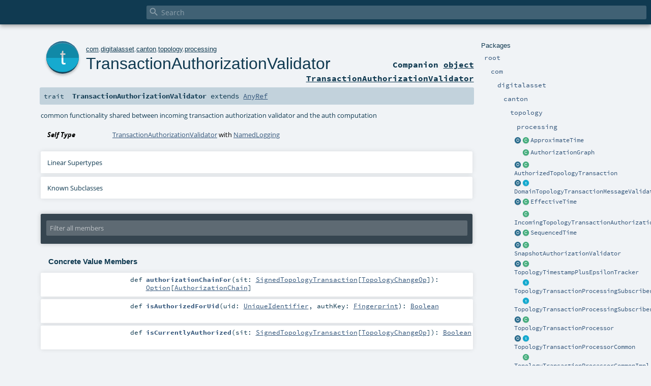

--- FILE ---
content_type: text/html
request_url: https://docs.daml.com/canton/scaladoc/com/digitalasset/canton/topology/processing/TransactionAuthorizationValidator.html
body_size: 4308
content:
<!DOCTYPE html ><html><head><meta http-equiv="X-UA-Compatible" content="IE=edge"/><meta content="width=device-width, initial-scale=1.0, maximum-scale=1.0, user-scalable=no" name="viewport"/><title></title><meta content="" name="description"/><meta content="" name="keywords"/><meta http-equiv="content-type" content="text/html; charset=UTF-8"/><link href="../../../../../lib/index.css" media="screen" type="text/css" rel="stylesheet"/><link href="../../../../../lib/template.css" media="screen" type="text/css" rel="stylesheet"/><link href="../../../../../lib/print.css" media="print" type="text/css" rel="stylesheet"/><link href="../../../../../lib/diagrams.css" media="screen" type="text/css" rel="stylesheet" id="diagrams-css"/><script type="text/javascript" src="../../../../../lib/jquery.min.js"></script><script type="text/javascript" src="../../../../../lib/index.js"></script><script type="text/javascript" src="../../../../../index.js"></script><script type="text/javascript" src="../../../../../lib/scheduler.js"></script><script type="text/javascript" src="../../../../../lib/template.js"></script><script type="text/javascript">/* this variable can be used by the JS to determine the path to the root document */
var toRoot = '../../../../../';</script></head><body><div id="search"><span id="doc-title"><span id="doc-version"></span></span> <span class="close-results"><span class="left">&lt;</span> Back</span><div id="textfilter"><span class="input"><input autocapitalize="none" placeholder="Search" id="index-input" type="text" accesskey="/"/><i class="clear material-icons"></i><i id="search-icon" class="material-icons"></i></span></div></div><div id="search-results"><div id="search-progress"><div id="progress-fill"></div></div><div id="results-content"><div id="entity-results"></div><div id="member-results"></div></div></div><div id="content-scroll-container" style="-webkit-overflow-scrolling: touch;"><div id="content-container" style="-webkit-overflow-scrolling: touch;"><div id="subpackage-spacer"><div id="packages"><h1>Packages</h1><ul><li class="indented0 " name="_root_.root" group="Ungrouped" fullComment="yes" data-isabs="false" visbl="pub"><a id="_root_" class="anchorToMember"></a><a id="root:_root_" class="anchorToMember"></a> <span class="permalink"><a href="../../../../../index.html" title="Permalink"><i class="material-icons"></i></a></span> <span class="modifier_kind"><span class="modifier"></span> <span class="kind">package</span></span> <span class="symbol"><a href="../../../../../index.html" title=""><span class="name">root</span></a></span><div class="fullcomment"><dl class="attributes block"><dt>Definition Classes</dt><dd><a href="../../../../../index.html" name="_root_" id="_root_" class="extype">root</a></dd></dl></div></li><li class="indented1 " name="_root_.com" group="Ungrouped" fullComment="yes" data-isabs="false" visbl="pub"><a id="com" class="anchorToMember"></a><a id="com:com" class="anchorToMember"></a> <span class="permalink"><a href="../../../../../com/index.html" title="Permalink"><i class="material-icons"></i></a></span> <span class="modifier_kind"><span class="modifier"></span> <span class="kind">package</span></span> <span class="symbol"><a href="../../../../index.html" title=""><span class="name">com</span></a></span><div class="fullcomment"><dl class="attributes block"><dt>Definition Classes</dt><dd><a href="../../../../../index.html" name="_root_" id="_root_" class="extype">root</a></dd></dl></div></li><li class="indented2 " name="com.digitalasset" group="Ungrouped" fullComment="yes" data-isabs="false" visbl="pub"><a id="digitalasset" class="anchorToMember"></a><a id="digitalasset:digitalasset" class="anchorToMember"></a> <span class="permalink"><a href="../../../../../com/digitalasset/index.html" title="Permalink"><i class="material-icons"></i></a></span> <span class="modifier_kind"><span class="modifier"></span> <span class="kind">package</span></span> <span class="symbol"><a href="../../../index.html" title=""><span class="name">digitalasset</span></a></span><div class="fullcomment"><dl class="attributes block"><dt>Definition Classes</dt><dd><a href="../../../../index.html" name="com" id="com" class="extype">com</a></dd></dl></div></li><li class="indented3 " name="com.digitalasset.canton" group="Ungrouped" fullComment="yes" data-isabs="false" visbl="pub"><a id="canton" class="anchorToMember"></a><a id="canton:canton" class="anchorToMember"></a> <span class="permalink"><a href="../../../../../com/digitalasset/canton/index.html" title="Permalink"><i class="material-icons"></i></a></span> <span class="modifier_kind"><span class="modifier"></span> <span class="kind">package</span></span> <span class="symbol"><a href="../../index.html" title=""><span class="name">canton</span></a></span><div class="fullcomment"><dl class="attributes block"><dt>Definition Classes</dt><dd><a href="../../../index.html" name="com.digitalasset" id="com.digitalasset" class="extype">digitalasset</a></dd></dl></div></li><li class="indented4 " name="com.digitalasset.canton.topology" group="Ungrouped" fullComment="yes" data-isabs="false" visbl="pub"><a id="topology" class="anchorToMember"></a><a id="topology:topology" class="anchorToMember"></a> <span class="permalink"><a href="../../../../../com/digitalasset/canton/topology/index.html" title="Permalink"><i class="material-icons"></i></a></span> <span class="modifier_kind"><span class="modifier"></span> <span class="kind">package</span></span> <span class="symbol"><a href="../index.html" title=""><span class="name">topology</span></a></span><div class="fullcomment"><dl class="attributes block"><dt>Definition Classes</dt><dd><a href="../../index.html" name="com.digitalasset.canton" id="com.digitalasset.canton" class="extype">canton</a></dd></dl></div></li><li class="indented5 " name="com.digitalasset.canton.topology.processing" group="Ungrouped" fullComment="yes" data-isabs="false" visbl="pub"><a id="processing" class="anchorToMember"></a><a id="processing:processing" class="anchorToMember"></a> <span class="permalink"><a href="../../../../../com/digitalasset/canton/topology/processing/index.html" title="Permalink"><i class="material-icons"></i></a></span> <span class="modifier_kind"><span class="modifier"></span> <span class="kind">package</span></span> <span class="symbol"><a href="index.html" title=""><span class="name">processing</span></a></span><div class="fullcomment"><dl class="attributes block"><dt>Definition Classes</dt><dd><a href="../index.html" name="com.digitalasset.canton.topology" id="com.digitalasset.canton.topology" class="extype">topology</a></dd></dl></div></li><li class="current-entities indented5"><a href="ApproximateTime$.html" title="" class="object"></a> <a href="ApproximateTime.html" title="" class="class"></a><a href="ApproximateTime.html" title="">ApproximateTime</a></li><li class="current-entities indented5"><span class="separator"></span> <a href="AuthorizationGraph.html" title="maintain a dependency graph for the namespace delegations" class="class"></a><a href="AuthorizationGraph.html" title="maintain a dependency graph for the namespace delegations">AuthorizationGraph</a></li><li class="current-entities indented5"><a href="AuthorizedTopologyTransaction$.html" title="" class="object"></a> <a href="AuthorizedTopologyTransaction.html" title="An authorized topology transaction" class="class"></a><a href="AuthorizedTopologyTransaction.html" title="An authorized topology transaction">AuthorizedTopologyTransaction</a></li><li class="current-entities indented5"><a href="DomainTopologyTransactionMessageValidator$.html" title="" class="object"></a> <a href="DomainTopologyTransactionMessageValidator.html" title="Validate 2.x domain topology transaction messages" class="trait"></a><a href="DomainTopologyTransactionMessageValidator.html" title="Validate 2.x domain topology transaction messages">DomainTopologyTransactionMessageValidator</a></li><li class="current-entities indented5"><a href="EffectiveTime$.html" title="" class="object"></a> <a href="EffectiveTime.html" title="" class="class"></a><a href="EffectiveTime.html" title="">EffectiveTime</a></li><li class="current-entities indented5"><span class="separator"></span> <a href="IncomingTopologyTransactionAuthorizationValidator.html" title="validate incoming topology transactions" class="class"></a><a href="IncomingTopologyTransactionAuthorizationValidator.html" title="validate incoming topology transactions">IncomingTopologyTransactionAuthorizationValidator</a></li><li class="current-entities indented5"><a href="SequencedTime$.html" title="" class="object"></a> <a href="SequencedTime.html" title="" class="class"></a><a href="SequencedTime.html" title="">SequencedTime</a></li><li class="current-entities indented5"><a href="SnapshotAuthorizationValidator$.html" title="" class="object"></a> <a href="SnapshotAuthorizationValidator.html" title="Compute the authorization chain for a certain UID" class="class"></a><a href="SnapshotAuthorizationValidator.html" title="Compute the authorization chain for a certain UID">SnapshotAuthorizationValidator</a></li><li class="current-entities indented5"><a href="TopologyTimestampPlusEpsilonTracker$.html" title="" class="object"></a> <a href="TopologyTimestampPlusEpsilonTracker.html" title="Compute and synchronise the effective timestamps" class="class"></a><a href="TopologyTimestampPlusEpsilonTracker.html" title="Compute and synchronise the effective timestamps">TopologyTimestampPlusEpsilonTracker</a></li><li class="current-entities indented5"><span class="separator"></span> <a href="TopologyTransactionProcessingSubscriber.html" title="" class="trait"></a><a href="TopologyTransactionProcessingSubscriber.html" title="">TopologyTransactionProcessingSubscriber</a></li><li class="current-entities indented5"><span class="separator"></span> <a href="TopologyTransactionProcessingSubscriberCommon.html" title="" class="trait"></a><a href="TopologyTransactionProcessingSubscriberCommon.html" title="">TopologyTransactionProcessingSubscriberCommon</a></li><li class="current-entities indented5"><a href="TopologyTransactionProcessor$.html" title="" class="object"></a> <a href="TopologyTransactionProcessor.html" title="Main incoming topology transaction validation and processing" class="class"></a><a href="TopologyTransactionProcessor.html" title="Main incoming topology transaction validation and processing">TopologyTransactionProcessor</a></li><li class="current-entities indented5"><a href="TopologyTransactionProcessorCommon$.html" title="" class="object"></a> <a href="TopologyTransactionProcessorCommon.html" title="" class="trait"></a><a href="TopologyTransactionProcessorCommon.html" title="">TopologyTransactionProcessorCommon</a></li><li class="current-entities indented5"><span class="separator"></span> <a href="TopologyTransactionProcessorCommonImpl.html" title="Main incoming topology transaction validation and processing" class="class"></a><a href="TopologyTransactionProcessorCommonImpl.html" title="Main incoming topology transaction validation and processing">TopologyTransactionProcessorCommonImpl</a></li><li class="current-entities indented5"><a href="TransactionAuthorizationValidator$.html" title="" class="object"></a> <a href="" title="common functionality shared between incoming transaction authorization validator and the auth computation" class="trait"></a><a href="" title="common functionality shared between incoming transaction authorization validator and the auth computation">TransactionAuthorizationValidator</a></li></ul></div></div><div id="content"><body class="trait type"><div id="definition"><a href="TransactionAuthorizationValidator$.html" title="See companion object"><div class="big-circle trait-companion-object">t</div></a><p id="owner"><a href="../../../../index.html" name="com" id="com" class="extype">com</a>.<a href="../../../index.html" name="com.digitalasset" id="com.digitalasset" class="extype">digitalasset</a>.<a href="../../index.html" name="com.digitalasset.canton" id="com.digitalasset.canton" class="extype">canton</a>.<a href="../index.html" name="com.digitalasset.canton.topology" id="com.digitalasset.canton.topology" class="extype">topology</a>.<a href="index.html" name="com.digitalasset.canton.topology.processing" id="com.digitalasset.canton.topology.processing" class="extype">processing</a></p><h1><a href="TransactionAuthorizationValidator$.html" title="See companion object">TransactionAuthorizationValidator</a><span class="permalink"><a href="../../../../../com/digitalasset/canton/topology/processing/TransactionAuthorizationValidator.html" title="Permalink"><i class="material-icons"></i></a></span></h1><h3><span class="morelinks"><div>Companion <a href="TransactionAuthorizationValidator$.html" title="See companion object">object TransactionAuthorizationValidator</a></div></span></h3></div><h4 id="signature" class="signature"><span class="modifier_kind"><span class="modifier"></span> <span class="kind">trait</span></span> <span class="symbol"><span class="name">TransactionAuthorizationValidator</span><span class="result"> extends <a href="../../../../../scala/index.html#AnyRef=Object" name="scala.AnyRef" id="scala.AnyRef" class="extmbr">AnyRef</a></span></span></h4><div id="comment" class="fullcommenttop"><div class="comment cmt"><p>common functionality shared between incoming transaction authorization validator and the auth computation</p></div><dl class="attributes block"><dt>Self Type</dt><dd><a href="" name="com.digitalasset.canton.topology.processing.TransactionAuthorizationValidator" id="com.digitalasset.canton.topology.processing.TransactionAuthorizationValidator" class="extype">TransactionAuthorizationValidator</a> with <a href="../../logging/NamedLogging.html" name="com.digitalasset.canton.logging.NamedLogging" id="com.digitalasset.canton.logging.NamedLogging" class="extype">NamedLogging</a></dd></dl><div class="toggleContainer"><div class="toggle block"><span>Linear Supertypes</span><div class="superTypes hiddenContent"><a href="../../../../../scala/index.html#AnyRef=Object" name="scala.AnyRef" id="scala.AnyRef" class="extmbr">AnyRef</a>, <a href="https://www.scala-lang.org/api/2.13.11/scala/Any.html#scala.Any" name="scala.Any" id="scala.Any" class="extype">Any</a></div></div></div><div class="toggleContainer"><div class="toggle block"><span>Known Subclasses</span><div class="subClasses hiddenContent"><a href="IncomingTopologyTransactionAuthorizationValidator.html" name="com.digitalasset.canton.topology.processing.IncomingTopologyTransactionAuthorizationValidator" id="com.digitalasset.canton.topology.processing.IncomingTopologyTransactionAuthorizationValidator" class="extype">IncomingTopologyTransactionAuthorizationValidator</a>, <a href="SnapshotAuthorizationValidator.html" name="com.digitalasset.canton.topology.processing.SnapshotAuthorizationValidator" id="com.digitalasset.canton.topology.processing.SnapshotAuthorizationValidator" class="extype">SnapshotAuthorizationValidator</a></div></div></div></div><div id="mbrsel"><div class="toggle"></div><div id="memberfilter"><i class="material-icons arrow"></i><span class="input"><input placeholder="Filter all members" id="mbrsel-input" type="text" accesskey="/"/></span><i class="clear material-icons"></i></div><div id="filterby"><div id="order"><span class="filtertype">Ordering</span><ol><li class="alpha in"><span>Alphabetic</span></li><li class="inherit out"><span>By Inheritance</span></li></ol></div><div class="ancestors"><span class="filtertype">Inherited<br/></span><ol id="linearization"><li class="in" name="com.digitalasset.canton.topology.processing.TransactionAuthorizationValidator"><span>TransactionAuthorizationValidator</span></li><li class="in" name="scala.AnyRef"><span>AnyRef</span></li><li class="in" name="scala.Any"><span>Any</span></li></ol></div><div class="ancestors"><span class="filtertype"></span><ol><li class="hideall out"><span>Hide All</span></li><li class="showall in"><span>Show All</span></li></ol></div><div id="visbl"><span class="filtertype">Visibility</span><ol><li class="public in"><span>Public</span></li><li class="protected out"><span>Protected</span></li></ol></div></div></div><div id="template"><div id="allMembers"><div class="values members"><h3>Abstract Value Members</h3><ol><li class="indented0 " name="com.digitalasset.canton.topology.processing.TransactionAuthorizationValidator#store" group="Ungrouped" fullComment="yes" data-isabs="true" visbl="prt"><a id="store:com.digitalasset.canton.topology.store.TopologyStore[com.digitalasset.canton.topology.store.TopologyStoreId]" class="anchorToMember"></a><a id="store:TopologyStore[TopologyStoreId]" class="anchorToMember"></a> <span class="permalink"><a href="../../../../../com/digitalasset/canton/topology/processing/TransactionAuthorizationValidator.html#store:com.digitalasset.canton.topology.store.TopologyStore[com.digitalasset.canton.topology.store.TopologyStoreId]" title="Permalink"><i class="material-icons"></i></a></span> <span class="modifier_kind"><span class="modifier">abstract </span> <span class="kind">def</span></span> <span class="symbol"><span class="name">store</span><span class="result">: <a href="../store/TopologyStore.html" name="com.digitalasset.canton.topology.store.TopologyStore" id="com.digitalasset.canton.topology.store.TopologyStore" class="extype">TopologyStore</a>[<a href="../store/TopologyStoreId.html" name="com.digitalasset.canton.topology.store.TopologyStoreId" id="com.digitalasset.canton.topology.store.TopologyStoreId" class="extype">TopologyStoreId</a>]</span></span><div class="fullcomment"><dl class="attributes block"><dt>Attributes</dt><dd>protected </dd></dl></div></li></ol></div><div class="values members"><h3>Concrete Value Members</h3><ol><li class="indented0 " name="scala.AnyRef#!=" group="Ungrouped" fullComment="yes" data-isabs="false" visbl="pub"><a id="!=(x$1:Any):Boolean" class="anchorToMember"></a><a id="!=(Any):Boolean" class="anchorToMember"></a> <span class="permalink"><a href="../../../../../com/digitalasset/canton/topology/processing/TransactionAuthorizationValidator.html#!=(x$1:Any):Boolean" title="Permalink"><i class="material-icons"></i></a></span> <span class="modifier_kind"><span class="modifier">final </span> <span class="kind">def</span></span> <span class="symbol"><span class="name" title="gt4s: $bang$eq">!=</span><span class="params">(<span name="arg0">arg0: <a href="https://www.scala-lang.org/api/2.13.11/scala/Any.html#scala.Any" name="scala.Any" id="scala.Any" class="extype">Any</a></span>)</span><span class="result">: <a href="https://www.scala-lang.org/api/2.13.11/scala/Boolean.html#scala.Boolean" name="scala.Boolean" id="scala.Boolean" class="extype">Boolean</a></span></span><div class="fullcomment"><dl class="attributes block"><dt>Definition Classes</dt><dd>AnyRef → Any</dd></dl></div></li><li class="indented0 " name="scala.AnyRef###" group="Ungrouped" fullComment="yes" data-isabs="false" visbl="pub"><a id="##:Int" class="anchorToMember"></a> <span class="permalink"><a href="../../../../../com/digitalasset/canton/topology/processing/TransactionAuthorizationValidator.html###:Int" title="Permalink"><i class="material-icons"></i></a></span> <span class="modifier_kind"><span class="modifier">final </span> <span class="kind">def</span></span> <span class="symbol"><span class="name" title="gt4s: $hash$hash">##</span><span class="result">: <a href="https://www.scala-lang.org/api/2.13.11/scala/Int.html#scala.Int" name="scala.Int" id="scala.Int" class="extype">Int</a></span></span><div class="fullcomment"><dl class="attributes block"><dt>Definition Classes</dt><dd>AnyRef → Any</dd></dl></div></li><li class="indented0 " name="scala.AnyRef#==" group="Ungrouped" fullComment="yes" data-isabs="false" visbl="pub"><a id="==(x$1:Any):Boolean" class="anchorToMember"></a><a id="==(Any):Boolean" class="anchorToMember"></a> <span class="permalink"><a href="../../../../../com/digitalasset/canton/topology/processing/TransactionAuthorizationValidator.html#==(x$1:Any):Boolean" title="Permalink"><i class="material-icons"></i></a></span> <span class="modifier_kind"><span class="modifier">final </span> <span class="kind">def</span></span> <span class="symbol"><span class="name" title="gt4s: $eq$eq">==</span><span class="params">(<span name="arg0">arg0: <a href="https://www.scala-lang.org/api/2.13.11/scala/Any.html#scala.Any" name="scala.Any" id="scala.Any" class="extype">Any</a></span>)</span><span class="result">: <a href="https://www.scala-lang.org/api/2.13.11/scala/Boolean.html#scala.Boolean" name="scala.Boolean" id="scala.Boolean" class="extype">Boolean</a></span></span><div class="fullcomment"><dl class="attributes block"><dt>Definition Classes</dt><dd>AnyRef → Any</dd></dl></div></li><li class="indented0 " name="scala.Any#asInstanceOf" group="Ungrouped" fullComment="yes" data-isabs="false" visbl="pub"><a id="asInstanceOf[T0]:T0" class="anchorToMember"></a> <span class="permalink"><a href="../../../../../com/digitalasset/canton/topology/processing/TransactionAuthorizationValidator.html#asInstanceOf[T0]:T0" title="Permalink"><i class="material-icons"></i></a></span> <span class="modifier_kind"><span class="modifier">final </span> <span class="kind">def</span></span> <span class="symbol"><span class="name">asInstanceOf</span><span class="tparams">[<span name="T0">T0</span>]</span><span class="result">: <span name="scala.Any.asInstanceOf.T0" class="extype">T0</span></span></span><div class="fullcomment"><dl class="attributes block"><dt>Definition Classes</dt><dd>Any</dd></dl></div></li><li class="indented0 " name="com.digitalasset.canton.topology.processing.TransactionAuthorizationValidator#authorizationChainFor" group="Ungrouped" fullComment="yes" data-isabs="false" visbl="prt"><a id="authorizationChainFor(uid:com.digitalasset.canton.topology.UniqueIdentifier,authKey:com.digitalasset.canton.crypto.Fingerprint):Option[com.digitalasset.canton.topology.processing.TransactionAuthorizationValidator.AuthorizationChain]" class="anchorToMember"></a><a id="authorizationChainFor(UniqueIdentifier,Fingerprint):Option[AuthorizationChain]" class="anchorToMember"></a> <span class="permalink"><a href="../../../../../com/digitalasset/canton/topology/processing/TransactionAuthorizationValidator.html#authorizationChainFor(uid:com.digitalasset.canton.topology.UniqueIdentifier,authKey:com.digitalasset.canton.crypto.Fingerprint):Option[com.digitalasset.canton.topology.processing.TransactionAuthorizationValidator.AuthorizationChain]" title="Permalink"><i class="material-icons"></i></a></span> <span class="modifier_kind"><span class="modifier"></span> <span class="kind">def</span></span> <span class="symbol"><span class="name">authorizationChainFor</span><span class="params">(<span name="uid">uid: <a href="../UniqueIdentifier.html" name="com.digitalasset.canton.topology.UniqueIdentifier" id="com.digitalasset.canton.topology.UniqueIdentifier" class="extype">UniqueIdentifier</a></span>, <span name="authKey">authKey: <a href="../../crypto/Fingerprint.html" name="com.digitalasset.canton.crypto.Fingerprint" id="com.digitalasset.canton.crypto.Fingerprint" class="extype">Fingerprint</a></span>)</span><span class="result">: <a href="https://www.scala-lang.org/api/2.13.11/scala/Option.html#scala.Option" name="scala.Option" id="scala.Option" class="extype">Option</a>[<a href="TransactionAuthorizationValidator$$AuthorizationChain.html" name="com.digitalasset.canton.topology.processing.TransactionAuthorizationValidator.AuthorizationChain" id="com.digitalasset.canton.topology.processing.TransactionAuthorizationValidator.AuthorizationChain" class="extype">AuthorizationChain</a>]</span></span><div class="fullcomment"><dl class="attributes block"><dt>Attributes</dt><dd>protected </dd></dl></div></li><li class="indented0 " name="com.digitalasset.canton.topology.processing.TransactionAuthorizationValidator#authorizationChainFor" group="Ungrouped" fullComment="no" data-isabs="false" visbl="pub"><a id="authorizationChainFor(sit:com.digitalasset.canton.topology.transaction.SignedTopologyTransaction[com.digitalasset.canton.topology.transaction.TopologyChangeOp]):Option[com.digitalasset.canton.topology.processing.TransactionAuthorizationValidator.AuthorizationChain]" class="anchorToMember"></a><a id="authorizationChainFor(SignedTopologyTransaction[TopologyChangeOp]):Option[AuthorizationChain]" class="anchorToMember"></a> <span class="permalink"><a href="../../../../../com/digitalasset/canton/topology/processing/TransactionAuthorizationValidator.html#authorizationChainFor(sit:com.digitalasset.canton.topology.transaction.SignedTopologyTransaction[com.digitalasset.canton.topology.transaction.TopologyChangeOp]):Option[com.digitalasset.canton.topology.processing.TransactionAuthorizationValidator.AuthorizationChain]" title="Permalink"><i class="material-icons"></i></a></span> <span class="modifier_kind"><span class="modifier"></span> <span class="kind">def</span></span> <span class="symbol"><span class="name">authorizationChainFor</span><span class="params">(<span name="sit">sit: <a href="../transaction/SignedTopologyTransaction.html" name="com.digitalasset.canton.topology.transaction.SignedTopologyTransaction" id="com.digitalasset.canton.topology.transaction.SignedTopologyTransaction" class="extype">SignedTopologyTransaction</a>[<a href="../transaction/TopologyChangeOp.html" name="com.digitalasset.canton.topology.transaction.TopologyChangeOp" id="com.digitalasset.canton.topology.transaction.TopologyChangeOp" class="extype">TopologyChangeOp</a>]</span>)</span><span class="result">: <a href="https://www.scala-lang.org/api/2.13.11/scala/Option.html#scala.Option" name="scala.Option" id="scala.Option" class="extype">Option</a>[<a href="TransactionAuthorizationValidator$$AuthorizationChain.html" name="com.digitalasset.canton.topology.processing.TransactionAuthorizationValidator.AuthorizationChain" id="com.digitalasset.canton.topology.processing.TransactionAuthorizationValidator.AuthorizationChain" class="extype">AuthorizationChain</a>]</span></span></li><li class="indented0 " name="scala.AnyRef#clone" group="Ungrouped" fullComment="yes" data-isabs="false" visbl="prt"><a id="clone():Object" class="anchorToMember"></a><a id="clone():AnyRef" class="anchorToMember"></a> <span class="permalink"><a href="../../../../../com/digitalasset/canton/topology/processing/TransactionAuthorizationValidator.html#clone():Object" title="Permalink"><i class="material-icons"></i></a></span> <span class="modifier_kind"><span class="modifier"></span> <span class="kind">def</span></span> <span class="symbol"><span class="name">clone</span><span class="params">()</span><span class="result">: <a href="../../../../../scala/index.html#AnyRef=Object" name="scala.AnyRef" id="scala.AnyRef" class="extmbr">AnyRef</a></span></span><div class="fullcomment"><dl class="attributes block"><dt>Attributes</dt><dd>protected[<span name="java.lang" class="extype">lang</span>] </dd><dt>Definition Classes</dt><dd>AnyRef</dd><dt>Annotations</dt><dd><span class="name">@throws</span><span class="args">(<span><span class="defval">classOf[java.lang.CloneNotSupportedException]</span></span>)</span> <span class="name">@native</span><span class="args">()</span> <span class="name">@IntrinsicCandidate</span><span class="args">()</span> </dd></dl></div></li><li class="indented0 " name="scala.AnyRef#eq" group="Ungrouped" fullComment="yes" data-isabs="false" visbl="pub"><a id="eq(x$1:AnyRef):Boolean" class="anchorToMember"></a><a id="eq(AnyRef):Boolean" class="anchorToMember"></a> <span class="permalink"><a href="../../../../../com/digitalasset/canton/topology/processing/TransactionAuthorizationValidator.html#eq(x$1:AnyRef):Boolean" title="Permalink"><i class="material-icons"></i></a></span> <span class="modifier_kind"><span class="modifier">final </span> <span class="kind">def</span></span> <span class="symbol"><span class="name">eq</span><span class="params">(<span name="arg0">arg0: <a href="../../../../../scala/index.html#AnyRef=Object" name="scala.AnyRef" id="scala.AnyRef" class="extmbr">AnyRef</a></span>)</span><span class="result">: <a href="https://www.scala-lang.org/api/2.13.11/scala/Boolean.html#scala.Boolean" name="scala.Boolean" id="scala.Boolean" class="extype">Boolean</a></span></span><div class="fullcomment"><dl class="attributes block"><dt>Definition Classes</dt><dd>AnyRef</dd></dl></div></li><li class="indented0 " name="scala.AnyRef#equals" group="Ungrouped" fullComment="yes" data-isabs="false" visbl="pub"><a id="equals(x$1:Object):Boolean" class="anchorToMember"></a><a id="equals(AnyRef):Boolean" class="anchorToMember"></a> <span class="permalink"><a href="../../../../../com/digitalasset/canton/topology/processing/TransactionAuthorizationValidator.html#equals(x$1:Object):Boolean" title="Permalink"><i class="material-icons"></i></a></span> <span class="modifier_kind"><span class="modifier"></span> <span class="kind">def</span></span> <span class="symbol"><span class="name">equals</span><span class="params">(<span name="arg0">arg0: <a href="../../../../../scala/index.html#AnyRef=Object" name="scala.AnyRef" id="scala.AnyRef" class="extmbr">AnyRef</a></span>)</span><span class="result">: <a href="https://www.scala-lang.org/api/2.13.11/scala/Boolean.html#scala.Boolean" name="scala.Boolean" id="scala.Boolean" class="extype">Boolean</a></span></span><div class="fullcomment"><dl class="attributes block"><dt>Definition Classes</dt><dd>AnyRef → Any</dd></dl></div></li><li class="indented0 " name="com.digitalasset.canton.topology.processing.TransactionAuthorizationValidator#getAuthorizationGraphForNamespace" group="Ungrouped" fullComment="yes" data-isabs="false" visbl="prt"><a id="getAuthorizationGraphForNamespace(namespace:com.digitalasset.canton.topology.Namespace):com.digitalasset.canton.topology.processing.AuthorizationGraph" class="anchorToMember"></a><a id="getAuthorizationGraphForNamespace(Namespace):AuthorizationGraph" class="anchorToMember"></a> <span class="permalink"><a href="../../../../../com/digitalasset/canton/topology/processing/TransactionAuthorizationValidator.html#getAuthorizationGraphForNamespace(namespace:com.digitalasset.canton.topology.Namespace):com.digitalasset.canton.topology.processing.AuthorizationGraph" title="Permalink"><i class="material-icons"></i></a></span> <span class="modifier_kind"><span class="modifier"></span> <span class="kind">def</span></span> <span class="symbol"><span class="name">getAuthorizationGraphForNamespace</span><span class="params">(<span name="namespace">namespace: <a href="../Namespace.html" name="com.digitalasset.canton.topology.Namespace" id="com.digitalasset.canton.topology.Namespace" class="extype">Namespace</a></span>)</span><span class="result">: <a href="AuthorizationGraph.html" name="com.digitalasset.canton.topology.processing.AuthorizationGraph" id="com.digitalasset.canton.topology.processing.AuthorizationGraph" class="extype">AuthorizationGraph</a></span></span><div class="fullcomment"><dl class="attributes block"><dt>Attributes</dt><dd>protected </dd></dl></div></li><li class="indented0 " name="scala.AnyRef#getClass" group="Ungrouped" fullComment="yes" data-isabs="false" visbl="pub"><a id="getClass():Class[_]" class="anchorToMember"></a><a id="getClass():Class[_&lt;:AnyRef]" class="anchorToMember"></a> <span class="permalink"><a href="../../../../../com/digitalasset/canton/topology/processing/TransactionAuthorizationValidator.html#getClass():Class[_]" title="Permalink"><i class="material-icons"></i></a></span> <span class="modifier_kind"><span class="modifier">final </span> <span class="kind">def</span></span> <span class="symbol"><span class="name">getClass</span><span class="params">()</span><span class="result">: <a href="https://docs.oracle.com/en/java/javase/17/docs/api/java.base/java/lang/Class.html#java.lang.Class" name="java.lang.Class" id="java.lang.Class" class="extype">Class</a>[_ &lt;: <a href="../../../../../scala/index.html#AnyRef=Object" name="scala.AnyRef" id="scala.AnyRef" class="extmbr">AnyRef</a>]</span></span><div class="fullcomment"><dl class="attributes block"><dt>Definition Classes</dt><dd>AnyRef → Any</dd><dt>Annotations</dt><dd><span class="name">@native</span><span class="args">()</span> <span class="name">@IntrinsicCandidate</span><span class="args">()</span> </dd></dl></div></li><li class="indented0 " name="com.digitalasset.canton.topology.processing.TransactionAuthorizationValidator#getIdentifierDelegationsForUid" group="Ungrouped" fullComment="yes" data-isabs="false" visbl="prt"><a id="getIdentifierDelegationsForUid(uid:com.digitalasset.canton.topology.UniqueIdentifier):Set[com.digitalasset.canton.topology.processing.AuthorizedTopologyTransaction.AuthorizedIdentifierDelegation]" class="anchorToMember"></a><a id="getIdentifierDelegationsForUid(UniqueIdentifier):Set[AuthorizedIdentifierDelegation]" class="anchorToMember"></a> <span class="permalink"><a href="../../../../../com/digitalasset/canton/topology/processing/TransactionAuthorizationValidator.html#getIdentifierDelegationsForUid(uid:com.digitalasset.canton.topology.UniqueIdentifier):Set[com.digitalasset.canton.topology.processing.AuthorizedTopologyTransaction.AuthorizedIdentifierDelegation]" title="Permalink"><i class="material-icons"></i></a></span> <span class="modifier_kind"><span class="modifier"></span> <span class="kind">def</span></span> <span class="symbol"><span class="name">getIdentifierDelegationsForUid</span><span class="params">(<span name="uid">uid: <a href="../UniqueIdentifier.html" name="com.digitalasset.canton.topology.UniqueIdentifier" id="com.digitalasset.canton.topology.UniqueIdentifier" class="extype">UniqueIdentifier</a></span>)</span><span class="result">: <span name="scala.Predef.Set" class="extype">Set</span>[<a href="AuthorizedTopologyTransaction$.html#AuthorizedIdentifierDelegation=com.digitalasset.canton.topology.processing.AuthorizedTopologyTransaction[com.digitalasset.canton.topology.transaction.IdentifierDelegation]" name="com.digitalasset.canton.topology.processing.AuthorizedTopologyTransaction.AuthorizedIdentifierDelegation" id="com.digitalasset.canton.topology.processing.AuthorizedTopologyTransaction.AuthorizedIdentifierDelegation" class="extmbr">AuthorizedIdentifierDelegation</a>]</span></span><div class="fullcomment"><dl class="attributes block"><dt>Attributes</dt><dd>protected </dd></dl></div></li><li class="indented0 " name="scala.AnyRef#hashCode" group="Ungrouped" fullComment="yes" data-isabs="false" visbl="pub"><a id="hashCode():Int" class="anchorToMember"></a> <span class="permalink"><a href="../../../../../com/digitalasset/canton/topology/processing/TransactionAuthorizationValidator.html#hashCode():Int" title="Permalink"><i class="material-icons"></i></a></span> <span class="modifier_kind"><span class="modifier"></span> <span class="kind">def</span></span> <span class="symbol"><span class="name">hashCode</span><span class="params">()</span><span class="result">: <a href="https://www.scala-lang.org/api/2.13.11/scala/Int.html#scala.Int" name="scala.Int" id="scala.Int" class="extype">Int</a></span></span><div class="fullcomment"><dl class="attributes block"><dt>Definition Classes</dt><dd>AnyRef → Any</dd><dt>Annotations</dt><dd><span class="name">@native</span><span class="args">()</span> <span class="name">@IntrinsicCandidate</span><span class="args">()</span> </dd></dl></div></li><li class="indented0 " name="com.digitalasset.canton.topology.processing.TransactionAuthorizationValidator#identifierDelegationCache" group="Ungrouped" fullComment="yes" data-isabs="false" visbl="prt"><a id="identifierDelegationCache:scala.collection.concurrent.TrieMap[com.digitalasset.canton.topology.UniqueIdentifier,Set[com.digitalasset.canton.topology.processing.AuthorizedTopologyTransaction.AuthorizedIdentifierDelegation]]" class="anchorToMember"></a><a id="identifierDelegationCache:TrieMap[UniqueIdentifier,Set[AuthorizedIdentifierDelegation]]" class="anchorToMember"></a> <span class="permalink"><a href="../../../../../com/digitalasset/canton/topology/processing/TransactionAuthorizationValidator.html#identifierDelegationCache:scala.collection.concurrent.TrieMap[com.digitalasset.canton.topology.UniqueIdentifier,Set[com.digitalasset.canton.topology.processing.AuthorizedTopologyTransaction.AuthorizedIdentifierDelegation]]" title="Permalink"><i class="material-icons"></i></a></span> <span class="modifier_kind"><span class="modifier"></span> <span class="kind">val</span></span> <span class="symbol"><span class="name">identifierDelegationCache</span><span class="result">: <a href="https://www.scala-lang.org/api/2.13.11/scala/collection/concurrent/TrieMap.html#scala.collection.concurrent.TrieMap" name="scala.collection.concurrent.TrieMap" id="scala.collection.concurrent.TrieMap" class="extype">TrieMap</a>[<a href="../UniqueIdentifier.html" name="com.digitalasset.canton.topology.UniqueIdentifier" id="com.digitalasset.canton.topology.UniqueIdentifier" class="extype">UniqueIdentifier</a>, <span name="scala.Predef.Set" class="extype">Set</span>[<a href="AuthorizedTopologyTransaction$.html#AuthorizedIdentifierDelegation=com.digitalasset.canton.topology.processing.AuthorizedTopologyTransaction[com.digitalasset.canton.topology.transaction.IdentifierDelegation]" name="com.digitalasset.canton.topology.processing.AuthorizedTopologyTransaction.AuthorizedIdentifierDelegation" id="com.digitalasset.canton.topology.processing.AuthorizedTopologyTransaction.AuthorizedIdentifierDelegation" class="extmbr">AuthorizedIdentifierDelegation</a>]]</span></span><div class="fullcomment"><dl class="attributes block"><dt>Attributes</dt><dd>protected </dd></dl></div></li><li class="indented0 " name="com.digitalasset.canton.topology.processing.TransactionAuthorizationValidator#isAuthorizedForUid" group="Ungrouped" fullComment="no" data-isabs="false" visbl="pub"><a id="isAuthorizedForUid(uid:com.digitalasset.canton.topology.UniqueIdentifier,authKey:com.digitalasset.canton.crypto.Fingerprint):Boolean" class="anchorToMember"></a><a id="isAuthorizedForUid(UniqueIdentifier,Fingerprint):Boolean" class="anchorToMember"></a> <span class="permalink"><a href="../../../../../com/digitalasset/canton/topology/processing/TransactionAuthorizationValidator.html#isAuthorizedForUid(uid:com.digitalasset.canton.topology.UniqueIdentifier,authKey:com.digitalasset.canton.crypto.Fingerprint):Boolean" title="Permalink"><i class="material-icons"></i></a></span> <span class="modifier_kind"><span class="modifier"></span> <span class="kind">def</span></span> <span class="symbol"><span class="name">isAuthorizedForUid</span><span class="params">(<span name="uid">uid: <a href="../UniqueIdentifier.html" name="com.digitalasset.canton.topology.UniqueIdentifier" id="com.digitalasset.canton.topology.UniqueIdentifier" class="extype">UniqueIdentifier</a></span>, <span name="authKey">authKey: <a href="../../crypto/Fingerprint.html" name="com.digitalasset.canton.crypto.Fingerprint" id="com.digitalasset.canton.crypto.Fingerprint" class="extype">Fingerprint</a></span>)</span><span class="result">: <a href="https://www.scala-lang.org/api/2.13.11/scala/Boolean.html#scala.Boolean" name="scala.Boolean" id="scala.Boolean" class="extype">Boolean</a></span></span></li><li class="indented0 " name="com.digitalasset.canton.topology.processing.TransactionAuthorizationValidator#isCurrentlyAuthorized" group="Ungrouped" fullComment="no" data-isabs="false" visbl="pub"><a id="isCurrentlyAuthorized(sit:com.digitalasset.canton.topology.transaction.SignedTopologyTransaction[com.digitalasset.canton.topology.transaction.TopologyChangeOp]):Boolean" class="anchorToMember"></a><a id="isCurrentlyAuthorized(SignedTopologyTransaction[TopologyChangeOp]):Boolean" class="anchorToMember"></a> <span class="permalink"><a href="../../../../../com/digitalasset/canton/topology/processing/TransactionAuthorizationValidator.html#isCurrentlyAuthorized(sit:com.digitalasset.canton.topology.transaction.SignedTopologyTransaction[com.digitalasset.canton.topology.transaction.TopologyChangeOp]):Boolean" title="Permalink"><i class="material-icons"></i></a></span> <span class="modifier_kind"><span class="modifier"></span> <span class="kind">def</span></span> <span class="symbol"><span class="name">isCurrentlyAuthorized</span><span class="params">(<span name="sit">sit: <a href="../transaction/SignedTopologyTransaction.html" name="com.digitalasset.canton.topology.transaction.SignedTopologyTransaction" id="com.digitalasset.canton.topology.transaction.SignedTopologyTransaction" class="extype">SignedTopologyTransaction</a>[<a href="../transaction/TopologyChangeOp.html" name="com.digitalasset.canton.topology.transaction.TopologyChangeOp" id="com.digitalasset.canton.topology.transaction.TopologyChangeOp" class="extype">TopologyChangeOp</a>]</span>)</span><span class="result">: <a href="https://www.scala-lang.org/api/2.13.11/scala/Boolean.html#scala.Boolean" name="scala.Boolean" id="scala.Boolean" class="extype">Boolean</a></span></span></li><li class="indented0 " name="scala.Any#isInstanceOf" group="Ungrouped" fullComment="yes" data-isabs="false" visbl="pub"><a id="isInstanceOf[T0]:Boolean" class="anchorToMember"></a> <span class="permalink"><a href="../../../../../com/digitalasset/canton/topology/processing/TransactionAuthorizationValidator.html#isInstanceOf[T0]:Boolean" title="Permalink"><i class="material-icons"></i></a></span> <span class="modifier_kind"><span class="modifier">final </span> <span class="kind">def</span></span> <span class="symbol"><span class="name">isInstanceOf</span><span class="tparams">[<span name="T0">T0</span>]</span><span class="result">: <a href="https://www.scala-lang.org/api/2.13.11/scala/Boolean.html#scala.Boolean" name="scala.Boolean" id="scala.Boolean" class="extype">Boolean</a></span></span><div class="fullcomment"><dl class="attributes block"><dt>Definition Classes</dt><dd>Any</dd></dl></div></li><li class="indented0 " name="com.digitalasset.canton.topology.processing.TransactionAuthorizationValidator#loadAuthorizationGraphs" group="Ungrouped" fullComment="yes" data-isabs="false" visbl="prt"><a id="loadAuthorizationGraphs(timestamp:com.digitalasset.canton.data.CantonTimestamp,namespaces:Set[com.digitalasset.canton.topology.Namespace])(implicittraceContext:com.digitalasset.canton.tracing.TraceContext,implicitexecutionContext:scala.concurrent.ExecutionContext):scala.concurrent.Future[Unit]" class="anchorToMember"></a><a id="loadAuthorizationGraphs(CantonTimestamp,Set[Namespace])(TraceContext,ExecutionContext):Future[Unit]" class="anchorToMember"></a> <span class="permalink"><a href="../../../../../com/digitalasset/canton/topology/processing/TransactionAuthorizationValidator.html#loadAuthorizationGraphs(timestamp:com.digitalasset.canton.data.CantonTimestamp,namespaces:Set[com.digitalasset.canton.topology.Namespace])(implicittraceContext:com.digitalasset.canton.tracing.TraceContext,implicitexecutionContext:scala.concurrent.ExecutionContext):scala.concurrent.Future[Unit]" title="Permalink"><i class="material-icons"></i></a></span> <span class="modifier_kind"><span class="modifier"></span> <span class="kind">def</span></span> <span class="symbol"><span class="name">loadAuthorizationGraphs</span><span class="params">(<span name="timestamp">timestamp: <a href="../../data/CantonTimestamp.html" name="com.digitalasset.canton.data.CantonTimestamp" id="com.digitalasset.canton.data.CantonTimestamp" class="extype">CantonTimestamp</a></span>, <span name="namespaces">namespaces: <span name="scala.Predef.Set" class="extype">Set</span>[<a href="../Namespace.html" name="com.digitalasset.canton.topology.Namespace" id="com.digitalasset.canton.topology.Namespace" class="extype">Namespace</a>]</span>)</span><span class="params">(<span class="implicit">implicit </span><span name="traceContext">traceContext: <a href="../../tracing/TraceContext.html" name="com.digitalasset.canton.tracing.TraceContext" id="com.digitalasset.canton.tracing.TraceContext" class="extype">TraceContext</a></span>, <span name="executionContext">executionContext: <a href="https://www.scala-lang.org/api/2.13.11/scala/concurrent/ExecutionContext.html#scala.concurrent.ExecutionContext" name="scala.concurrent.ExecutionContext" id="scala.concurrent.ExecutionContext" class="extype">ExecutionContext</a></span>)</span><span class="result">: <a href="https://www.scala-lang.org/api/2.13.11/scala/concurrent/Future.html#scala.concurrent.Future" name="scala.concurrent.Future" id="scala.concurrent.Future" class="extype">Future</a>[<a href="https://www.scala-lang.org/api/2.13.11/scala/Unit.html#scala.Unit" name="scala.Unit" id="scala.Unit" class="extype">Unit</a>]</span></span><div class="fullcomment"><dl class="attributes block"><dt>Attributes</dt><dd>protected </dd></dl></div></li><li class="indented0 " name="com.digitalasset.canton.topology.processing.TransactionAuthorizationValidator#loadIdentifierDelegations" group="Ungrouped" fullComment="yes" data-isabs="false" visbl="prt"><a id="loadIdentifierDelegations(timestamp:com.digitalasset.canton.data.CantonTimestamp,namespaces:Seq[com.digitalasset.canton.topology.Namespace],uids:Set[com.digitalasset.canton.topology.UniqueIdentifier])(implicittraceContext:com.digitalasset.canton.tracing.TraceContext,implicitexecutionContext:scala.concurrent.ExecutionContext):scala.concurrent.Future[Set[com.digitalasset.canton.topology.UniqueIdentifier]]" class="anchorToMember"></a><a id="loadIdentifierDelegations(CantonTimestamp,Seq[Namespace],Set[UniqueIdentifier])(TraceContext,ExecutionContext):Future[Set[UniqueIdentifier]]" class="anchorToMember"></a> <span class="permalink"><a href="../../../../../com/digitalasset/canton/topology/processing/TransactionAuthorizationValidator.html#loadIdentifierDelegations(timestamp:com.digitalasset.canton.data.CantonTimestamp,namespaces:Seq[com.digitalasset.canton.topology.Namespace],uids:Set[com.digitalasset.canton.topology.UniqueIdentifier])(implicittraceContext:com.digitalasset.canton.tracing.TraceContext,implicitexecutionContext:scala.concurrent.ExecutionContext):scala.concurrent.Future[Set[com.digitalasset.canton.topology.UniqueIdentifier]]" title="Permalink"><i class="material-icons"></i></a></span> <span class="modifier_kind"><span class="modifier"></span> <span class="kind">def</span></span> <span class="symbol"><span class="name">loadIdentifierDelegations</span><span class="params">(<span name="timestamp">timestamp: <a href="../../data/CantonTimestamp.html" name="com.digitalasset.canton.data.CantonTimestamp" id="com.digitalasset.canton.data.CantonTimestamp" class="extype">CantonTimestamp</a></span>, <span name="namespaces">namespaces: <a href="../../../../../scala/index.html#Seq[+A]=Seq[A]" name="scala.Seq" id="scala.Seq" class="extmbr">Seq</a>[<a href="../Namespace.html" name="com.digitalasset.canton.topology.Namespace" id="com.digitalasset.canton.topology.Namespace" class="extype">Namespace</a>]</span>, <span name="uids">uids: <span name="scala.Predef.Set" class="extype">Set</span>[<a href="../UniqueIdentifier.html" name="com.digitalasset.canton.topology.UniqueIdentifier" id="com.digitalasset.canton.topology.UniqueIdentifier" class="extype">UniqueIdentifier</a>]</span>)</span><span class="params">(<span class="implicit">implicit </span><span name="traceContext">traceContext: <a href="../../tracing/TraceContext.html" name="com.digitalasset.canton.tracing.TraceContext" id="com.digitalasset.canton.tracing.TraceContext" class="extype">TraceContext</a></span>, <span name="executionContext">executionContext: <a href="https://www.scala-lang.org/api/2.13.11/scala/concurrent/ExecutionContext.html#scala.concurrent.ExecutionContext" name="scala.concurrent.ExecutionContext" id="scala.concurrent.ExecutionContext" class="extype">ExecutionContext</a></span>)</span><span class="result">: <a href="https://www.scala-lang.org/api/2.13.11/scala/concurrent/Future.html#scala.concurrent.Future" name="scala.concurrent.Future" id="scala.concurrent.Future" class="extype">Future</a>[<span name="scala.Predef.Set" class="extype">Set</span>[<a href="../UniqueIdentifier.html" name="com.digitalasset.canton.topology.UniqueIdentifier" id="com.digitalasset.canton.topology.UniqueIdentifier" class="extype">UniqueIdentifier</a>]]</span></span><div class="fullcomment"><dl class="attributes block"><dt>Attributes</dt><dd>protected </dd></dl></div></li><li class="indented0 " name="com.digitalasset.canton.topology.processing.TransactionAuthorizationValidator#namespaceCache" group="Ungrouped" fullComment="yes" data-isabs="false" visbl="prt"><a id="namespaceCache:scala.collection.concurrent.TrieMap[com.digitalasset.canton.topology.Namespace,com.digitalasset.canton.topology.processing.AuthorizationGraph]" class="anchorToMember"></a><a id="namespaceCache:TrieMap[Namespace,AuthorizationGraph]" class="anchorToMember"></a> <span class="permalink"><a href="../../../../../com/digitalasset/canton/topology/processing/TransactionAuthorizationValidator.html#namespaceCache:scala.collection.concurrent.TrieMap[com.digitalasset.canton.topology.Namespace,com.digitalasset.canton.topology.processing.AuthorizationGraph]" title="Permalink"><i class="material-icons"></i></a></span> <span class="modifier_kind"><span class="modifier"></span> <span class="kind">val</span></span> <span class="symbol"><span class="name">namespaceCache</span><span class="result">: <a href="https://www.scala-lang.org/api/2.13.11/scala/collection/concurrent/TrieMap.html#scala.collection.concurrent.TrieMap" name="scala.collection.concurrent.TrieMap" id="scala.collection.concurrent.TrieMap" class="extype">TrieMap</a>[<a href="../Namespace.html" name="com.digitalasset.canton.topology.Namespace" id="com.digitalasset.canton.topology.Namespace" class="extype">Namespace</a>, <a href="AuthorizationGraph.html" name="com.digitalasset.canton.topology.processing.AuthorizationGraph" id="com.digitalasset.canton.topology.processing.AuthorizationGraph" class="extype">AuthorizationGraph</a>]</span></span><div class="fullcomment"><dl class="attributes block"><dt>Attributes</dt><dd>protected </dd></dl></div></li><li class="indented0 " name="scala.AnyRef#ne" group="Ungrouped" fullComment="yes" data-isabs="false" visbl="pub"><a id="ne(x$1:AnyRef):Boolean" class="anchorToMember"></a><a id="ne(AnyRef):Boolean" class="anchorToMember"></a> <span class="permalink"><a href="../../../../../com/digitalasset/canton/topology/processing/TransactionAuthorizationValidator.html#ne(x$1:AnyRef):Boolean" title="Permalink"><i class="material-icons"></i></a></span> <span class="modifier_kind"><span class="modifier">final </span> <span class="kind">def</span></span> <span class="symbol"><span class="name">ne</span><span class="params">(<span name="arg0">arg0: <a href="../../../../../scala/index.html#AnyRef=Object" name="scala.AnyRef" id="scala.AnyRef" class="extmbr">AnyRef</a></span>)</span><span class="result">: <a href="https://www.scala-lang.org/api/2.13.11/scala/Boolean.html#scala.Boolean" name="scala.Boolean" id="scala.Boolean" class="extype">Boolean</a></span></span><div class="fullcomment"><dl class="attributes block"><dt>Definition Classes</dt><dd>AnyRef</dd></dl></div></li><li class="indented0 " name="scala.AnyRef#notify" group="Ungrouped" fullComment="yes" data-isabs="false" visbl="pub"><a id="notify():Unit" class="anchorToMember"></a> <span class="permalink"><a href="../../../../../com/digitalasset/canton/topology/processing/TransactionAuthorizationValidator.html#notify():Unit" title="Permalink"><i class="material-icons"></i></a></span> <span class="modifier_kind"><span class="modifier">final </span> <span class="kind">def</span></span> <span class="symbol"><span class="name">notify</span><span class="params">()</span><span class="result">: <a href="https://www.scala-lang.org/api/2.13.11/scala/Unit.html#scala.Unit" name="scala.Unit" id="scala.Unit" class="extype">Unit</a></span></span><div class="fullcomment"><dl class="attributes block"><dt>Definition Classes</dt><dd>AnyRef</dd><dt>Annotations</dt><dd><span class="name">@native</span><span class="args">()</span> <span class="name">@IntrinsicCandidate</span><span class="args">()</span> </dd></dl></div></li><li class="indented0 " name="scala.AnyRef#notifyAll" group="Ungrouped" fullComment="yes" data-isabs="false" visbl="pub"><a id="notifyAll():Unit" class="anchorToMember"></a> <span class="permalink"><a href="../../../../../com/digitalasset/canton/topology/processing/TransactionAuthorizationValidator.html#notifyAll():Unit" title="Permalink"><i class="material-icons"></i></a></span> <span class="modifier_kind"><span class="modifier">final </span> <span class="kind">def</span></span> <span class="symbol"><span class="name">notifyAll</span><span class="params">()</span><span class="result">: <a href="https://www.scala-lang.org/api/2.13.11/scala/Unit.html#scala.Unit" name="scala.Unit" id="scala.Unit" class="extype">Unit</a></span></span><div class="fullcomment"><dl class="attributes block"><dt>Definition Classes</dt><dd>AnyRef</dd><dt>Annotations</dt><dd><span class="name">@native</span><span class="args">()</span> <span class="name">@IntrinsicCandidate</span><span class="args">()</span> </dd></dl></div></li><li class="indented0 " name="scala.AnyRef#synchronized" group="Ungrouped" fullComment="yes" data-isabs="false" visbl="pub"><a id="synchronized[T0](x$1:=&gt;T0):T0" class="anchorToMember"></a><a id="synchronized[T0](=&gt;T0):T0" class="anchorToMember"></a> <span class="permalink"><a href="../../../../../com/digitalasset/canton/topology/processing/TransactionAuthorizationValidator.html#synchronized[T0](x$1:=&gt;T0):T0" title="Permalink"><i class="material-icons"></i></a></span> <span class="modifier_kind"><span class="modifier">final </span> <span class="kind">def</span></span> <span class="symbol"><span class="name">synchronized</span><span class="tparams">[<span name="T0">T0</span>]</span><span class="params">(<span name="arg0">arg0: =&gt; <span name="java.lang.AnyRef.synchronized.T0" class="extype">T0</span></span>)</span><span class="result">: <span name="java.lang.AnyRef.synchronized.T0" class="extype">T0</span></span></span><div class="fullcomment"><dl class="attributes block"><dt>Definition Classes</dt><dd>AnyRef</dd></dl></div></li><li class="indented0 " name="scala.AnyRef#toString" group="Ungrouped" fullComment="yes" data-isabs="false" visbl="pub"><a id="toString():String" class="anchorToMember"></a> <span class="permalink"><a href="../../../../../com/digitalasset/canton/topology/processing/TransactionAuthorizationValidator.html#toString():String" title="Permalink"><i class="material-icons"></i></a></span> <span class="modifier_kind"><span class="modifier"></span> <span class="kind">def</span></span> <span class="symbol"><span class="name">toString</span><span class="params">()</span><span class="result">: <a href="https://docs.oracle.com/en/java/javase/17/docs/api/java.base/java/lang/String.html#java.lang.String" name="java.lang.String" id="java.lang.String" class="extype">String</a></span></span><div class="fullcomment"><dl class="attributes block"><dt>Definition Classes</dt><dd>AnyRef → Any</dd></dl></div></li><li class="indented0 " name="com.digitalasset.canton.topology.processing.TransactionAuthorizationValidator#updateIdentifierDelegationCache" group="Ungrouped" fullComment="yes" data-isabs="false" visbl="prt"><a id="updateIdentifierDelegationCache(uid:com.digitalasset.canton.topology.UniqueIdentifier,op:Set[com.digitalasset.canton.topology.processing.AuthorizedTopologyTransaction.AuthorizedIdentifierDelegation]=&gt;Set[com.digitalasset.canton.topology.processing.AuthorizedTopologyTransaction.AuthorizedIdentifierDelegation]):Unit" class="anchorToMember"></a><a id="updateIdentifierDelegationCache(UniqueIdentifier,(Set[AuthorizedIdentifierDelegation])=&gt;Set[AuthorizedIdentifierDelegation]):Unit" class="anchorToMember"></a> <span class="permalink"><a href="../../../../../com/digitalasset/canton/topology/processing/TransactionAuthorizationValidator.html#updateIdentifierDelegationCache(uid:com.digitalasset.canton.topology.UniqueIdentifier,op:Set[com.digitalasset.canton.topology.processing.AuthorizedTopologyTransaction.AuthorizedIdentifierDelegation]=&gt;Set[com.digitalasset.canton.topology.processing.AuthorizedTopologyTransaction.AuthorizedIdentifierDelegation]):Unit" title="Permalink"><i class="material-icons"></i></a></span> <span class="modifier_kind"><span class="modifier"></span> <span class="kind">def</span></span> <span class="symbol"><span class="name">updateIdentifierDelegationCache</span><span class="params">(<span name="uid">uid: <a href="../UniqueIdentifier.html" name="com.digitalasset.canton.topology.UniqueIdentifier" id="com.digitalasset.canton.topology.UniqueIdentifier" class="extype">UniqueIdentifier</a></span>, <span name="op">op: (<span name="scala.Predef.Set" class="extype">Set</span>[<a href="AuthorizedTopologyTransaction$.html#AuthorizedIdentifierDelegation=com.digitalasset.canton.topology.processing.AuthorizedTopologyTransaction[com.digitalasset.canton.topology.transaction.IdentifierDelegation]" name="com.digitalasset.canton.topology.processing.AuthorizedTopologyTransaction.AuthorizedIdentifierDelegation" id="com.digitalasset.canton.topology.processing.AuthorizedTopologyTransaction.AuthorizedIdentifierDelegation" class="extmbr">AuthorizedIdentifierDelegation</a>]) =&gt; <span name="scala.Predef.Set" class="extype">Set</span>[<a href="AuthorizedTopologyTransaction$.html#AuthorizedIdentifierDelegation=com.digitalasset.canton.topology.processing.AuthorizedTopologyTransaction[com.digitalasset.canton.topology.transaction.IdentifierDelegation]" name="com.digitalasset.canton.topology.processing.AuthorizedTopologyTransaction.AuthorizedIdentifierDelegation" id="com.digitalasset.canton.topology.processing.AuthorizedTopologyTransaction.AuthorizedIdentifierDelegation" class="extmbr">AuthorizedIdentifierDelegation</a>]</span>)</span><span class="result">: <a href="https://www.scala-lang.org/api/2.13.11/scala/Unit.html#scala.Unit" name="scala.Unit" id="scala.Unit" class="extype">Unit</a></span></span><div class="fullcomment"><dl class="attributes block"><dt>Attributes</dt><dd>protected </dd></dl></div></li><li class="indented0 " name="scala.AnyRef#wait" group="Ungrouped" fullComment="yes" data-isabs="false" visbl="pub"><a id="wait(x$1:Long,x$2:Int):Unit" class="anchorToMember"></a><a id="wait(Long,Int):Unit" class="anchorToMember"></a> <span class="permalink"><a href="../../../../../com/digitalasset/canton/topology/processing/TransactionAuthorizationValidator.html#wait(x$1:Long,x$2:Int):Unit" title="Permalink"><i class="material-icons"></i></a></span> <span class="modifier_kind"><span class="modifier">final </span> <span class="kind">def</span></span> <span class="symbol"><span class="name">wait</span><span class="params">(<span name="arg0">arg0: <a href="https://www.scala-lang.org/api/2.13.11/scala/Long.html#scala.Long" name="scala.Long" id="scala.Long" class="extype">Long</a></span>, <span name="arg1">arg1: <a href="https://www.scala-lang.org/api/2.13.11/scala/Int.html#scala.Int" name="scala.Int" id="scala.Int" class="extype">Int</a></span>)</span><span class="result">: <a href="https://www.scala-lang.org/api/2.13.11/scala/Unit.html#scala.Unit" name="scala.Unit" id="scala.Unit" class="extype">Unit</a></span></span><div class="fullcomment"><dl class="attributes block"><dt>Definition Classes</dt><dd>AnyRef</dd><dt>Annotations</dt><dd><span class="name">@throws</span><span class="args">(<span><span class="defval">classOf[java.lang.InterruptedException]</span></span>)</span> </dd></dl></div></li><li class="indented0 " name="scala.AnyRef#wait" group="Ungrouped" fullComment="yes" data-isabs="false" visbl="pub"><a id="wait(x$1:Long):Unit" class="anchorToMember"></a><a id="wait(Long):Unit" class="anchorToMember"></a> <span class="permalink"><a href="../../../../../com/digitalasset/canton/topology/processing/TransactionAuthorizationValidator.html#wait(x$1:Long):Unit" title="Permalink"><i class="material-icons"></i></a></span> <span class="modifier_kind"><span class="modifier">final </span> <span class="kind">def</span></span> <span class="symbol"><span class="name">wait</span><span class="params">(<span name="arg0">arg0: <a href="https://www.scala-lang.org/api/2.13.11/scala/Long.html#scala.Long" name="scala.Long" id="scala.Long" class="extype">Long</a></span>)</span><span class="result">: <a href="https://www.scala-lang.org/api/2.13.11/scala/Unit.html#scala.Unit" name="scala.Unit" id="scala.Unit" class="extype">Unit</a></span></span><div class="fullcomment"><dl class="attributes block"><dt>Definition Classes</dt><dd>AnyRef</dd><dt>Annotations</dt><dd><span class="name">@throws</span><span class="args">(<span><span class="defval">classOf[java.lang.InterruptedException]</span></span>)</span> <span class="name">@native</span><span class="args">()</span> </dd></dl></div></li><li class="indented0 " name="scala.AnyRef#wait" group="Ungrouped" fullComment="yes" data-isabs="false" visbl="pub"><a id="wait():Unit" class="anchorToMember"></a> <span class="permalink"><a href="../../../../../com/digitalasset/canton/topology/processing/TransactionAuthorizationValidator.html#wait():Unit" title="Permalink"><i class="material-icons"></i></a></span> <span class="modifier_kind"><span class="modifier">final </span> <span class="kind">def</span></span> <span class="symbol"><span class="name">wait</span><span class="params">()</span><span class="result">: <a href="https://www.scala-lang.org/api/2.13.11/scala/Unit.html#scala.Unit" name="scala.Unit" id="scala.Unit" class="extype">Unit</a></span></span><div class="fullcomment"><dl class="attributes block"><dt>Definition Classes</dt><dd>AnyRef</dd><dt>Annotations</dt><dd><span class="name">@throws</span><span class="args">(<span><span class="defval">classOf[java.lang.InterruptedException]</span></span>)</span> </dd></dl></div></li></ol></div><div class="values members"><h3>Deprecated Value Members</h3><ol><li class="indented0 " name="scala.AnyRef#finalize" group="Ungrouped" fullComment="yes" data-isabs="false" visbl="prt"><a id="finalize():Unit" class="anchorToMember"></a> <span class="permalink"><a href="../../../../../com/digitalasset/canton/topology/processing/TransactionAuthorizationValidator.html#finalize():Unit" title="Permalink"><i class="material-icons"></i></a></span> <span class="modifier_kind"><span class="modifier"></span> <span class="kind">def</span></span> <span class="symbol"><span class="name deprecated" title="Deprecated: ">finalize</span><span class="params">()</span><span class="result">: <a href="https://www.scala-lang.org/api/2.13.11/scala/Unit.html#scala.Unit" name="scala.Unit" id="scala.Unit" class="extype">Unit</a></span></span><div class="fullcomment"><dl class="attributes block"><dt>Attributes</dt><dd>protected[<span name="java.lang" class="extype">lang</span>] </dd><dt>Definition Classes</dt><dd>AnyRef</dd><dt>Annotations</dt><dd><span class="name">@throws</span><span class="args">(<span><span class="symbol">classOf[java.lang.Throwable]</span></span>)</span> <span class="name">@Deprecated</span> <span class="name">@Deprecated</span> </dd><dt>Deprecated</dt><dd class="cmt"></dd></dl></div></li></ol></div></div><div id="inheritedMembers"><div name="scala.AnyRef" class="parent"><h3>Inherited from <a href="../../../../../scala/index.html#AnyRef=Object" name="scala.AnyRef" id="scala.AnyRef" class="extmbr">AnyRef</a></h3></div><div name="scala.Any" class="parent"><h3>Inherited from <a href="https://www.scala-lang.org/api/2.13.11/scala/Any.html#scala.Any" name="scala.Any" id="scala.Any" class="extype">Any</a></h3></div></div><div id="groupedMembers"><div name="Ungrouped" class="group"><h3>Ungrouped</h3></div></div></div><div id="tooltip"></div><div id="footer"></div></body></div></div></div></body></html>
